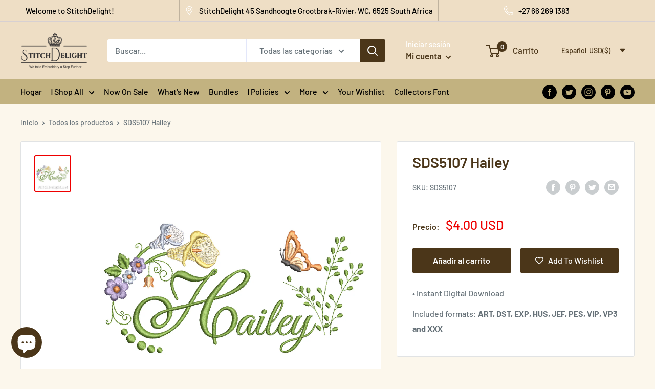

--- FILE ---
content_type: text/css
request_url: https://www.stitchdelight.net/cdn/shop/t/14/assets/custom.css?v=32555901494530263201735847114
body_size: 1598
content:
p,a,option,select,label,input,span{font-family:Barlow,sans-serif;font-weight:400}.announcement-bar__inner{justify-content:space-between}.announcementbar_icon{display:flex;padding-right:10px}.announcementbar_icon img{max-width:18px}.doubly-nice-select.currency-switcher.right{background:transparent!important;border:none!important}.announcement_currency,.announcement_msg,.announcement_phone a{display:flex;align-items:center}.announcement_currency p,.announcement_msg p{margin:0}.announcement_msg{border-left:1px solid rgba(0,0,0,.2);border-right:1px solid rgba(0,0,0,.2)}.announcement_currency,.announcement_msg,.announcement_phone,.announcement_welcome{padding:0 10px}@media (max-width:999px){#announcement-bar,#shopify-section-announcement-bar{display:none!important}}.header__logo .header__logo-text{font-size:30px;text-transform:uppercase}.nav-bar,.nav-bar:after{background:#c2b280}.nav-bar .nav-bar__link.link{text-transform:capitalize;color:#000;white-space:nowrap}.nav-bar .nav-bar__link.link:hover{color:#a76d03}.header__action-item-title{color:#fff}.nav-bar{display:flex;align-items:center;justify-content:space-between}.nav-bar:after{display:none}.navbar_social{padding-left:25px;padding-right:40px}.navbar_social .social-media__item svg{opacity:1;color:#000}.social-media__item--facebook:hover svg{color:#3b5998}.social-media__item--twitter:hover svg{color:#1da1f2}.social-media__item--instagram:hover svg{color:#d83776}.social-media__item--pinterest:hover svg{color:#bd081c}.social-media__item--youtube:hover svg{color:red}.search-bar__close-text{color:#000!important}@media (max-width:1000px){.nav-bar{display:none}header .header__inner{flex-wrap:wrap}header>.container{padding:0}.header__search-bar-wrapper{width:100%;order:5;margin-top:5px;padding:10px 25px;background:#fff;visibility:unset!important;position:unset!important;z-index:1!important}.header__search-bar-wrapper .search-bar{opacity:1!important;padding-bottom:0!important}.header__search-bar-wrapper .search-bar__input{border:1px solid #c2b280}.header__mobile-nav.hidden-lap-and-up{margin-left:25px}.header__action-list{margin-right:25px}.header.header--inline{padding-bottom:0;padding-top:5px}.search-bar__close-text{color:#000!important}}@media (max-width:750px){.header__logo .header__logo-text{font-size:20px}.header__mobile-nav.hidden-lap-and-up{margin-left:10px}.header__action-list{margin-right:10px}.header__search-bar-wrapper{padding:10px}}@media (min-width:1190px){.navbar_social{width:300px}.nav-bar__inner{width:calc(100% - 300px)}.nav-bar__inner>.container{width:100%}}@media (max-width:1290px){.nav-bar__item{margin-right:18px}.nav-bar__linklist.list--unstyled{display:flex;justify-content:flex-start;flex-wrap:wrap}.navbar_social .social-media__item-list.list--unstyled{justify-content:flex-end}}.mobile_currency_wrapper.doubly-wrapper{float:left!important;padding:15px 10px;width:100%;text-align:left}.mobile_currency_wrapper.doubly-wrapper .doubly-nice-select.currency-switcher.right{float:none!important}.mobile_currency_wrapper.doubly-wrapper .list{width:100%!important;left:0!important;right:auto!important}#shopify-section-header.bg-scrolling .nav-bar{display:none}@media (max-width:750px){#shopify-section-slideshow .slideshow__button.button{font-size:11px;letter-spacing:.5px;padding:10px 15px;height:auto;max-height:unset;min-height:unset;line-height:normal}}#shopify-section-static-newsletter{background:#4f4f4f!important}.price.price--highlight .money{color:#c2b280}.product-item__price-list.price-list{display:flex;flex-wrap:wrap}.shopify-section.collection-with-image--section .featured-collection__header{background-color:#0006}.shopify-section.newsletter--section .section.section--text-centered{background:#c2b280;margin:0;padding:20px 15px}.shopify-section.newsletter--section .section.section--text-centered h2,.shopify-section.newsletter--section .section.section--text-centered p{color:#fff}.shopify-section.newsletter--section .section.section--text-centered .form__submit.button{background:#ffc34b;color:#000}.footer_logo{max-width:200px;margin:25px 0 15px!important}html.js{padding-bottom:0!important}.product-block-list__item.product-block-list__item--description .rte.text--pull iframe{margin-top:25px!important}.template-index .custom_promo_offer_link{display:flex;align-items:center}.password_show{display:flex;align-items:center;margin-top:10px}.password_show span{margin-left:10px}#gtranslate_wrapper{bottom:15px!important;left:25px!important}#gtranslate_wrapper .switcher .selected a{width:100%!important}@media (max-width:750px){#gtranslate_wrapper{bottom:5px!important;left:5px!important}}.template-article .article__aside-item{flex-wrap:wrap}.template-blog .page__header .page__tag-list.hidden-pocket{display:flex;flex-wrap:wrap}.template-blog .page__header .page__tag-list.hidden-pocket li{width:185px;margin-right:0;margin-bottom:5px}.template-blog .page__header .page__tag-list.hidden-pocket .page__tag-item.is-selected:after{display:none}.template-blog .page__header .page__tag-list.hidden-pocket li{font-size:13px}.template-blog .page__header .page__tag-list.hidden-pocket li a{text-transform:capitalize}.template-blog .page__header .page__tag-list.hidden-pocket li:hover a{color:#006400!important}.nav-bar__item{padding:10px 0!important}.nav-dropdown__item{position:unset!important;width:300px!important;line-height:1.4}.nav-dropdown__item .nav-dropdown{width:100%;height:100%;max-height:100%!important;left:300px!important;top:0;overflow-y:scroll;overflow-x:hidden!important}@media (max-width:640px){.mobile-menu__section.is-sticky{padding-top:70px}}.template-collection .card__section.card__section--tight>.collection__filter-linklist>li{display:none}.template-collection .card__section.card__section--tight>.collection__filter-linklist>li:nth-child(2){display:block}.ddd_link_list>li{display:none!important}.ddd_link_list>li:nth-child(2){display:block!important}.announcement_currency{display:none!important}#transcySwitcherContainer{z-index:1!important}span.wishlist-hero-items-count{margin-left:4px!important;position:unset!important}.popover__inner.popover__inner--no-padding .wishlist-hero-items-count.header__cart-count{display:none!important}.template-product #wishlisthero-product-page-button-container>button{font-size:16px;min-height:48px;margin-top:-10px!important;line-height:48px!important;width:100%;opacity:1!important}.template-product #wishlisthero-product-page-button-container:hover>button{background-color:#ffca60!important;color:#000!important}.template-product #wishlisthero-product-page-button-container svg{transition:all .25s ease-in-out,color .25s ease-in-out,box-shadow .25s ease-in-out}.template-product #wishlisthero-product-page-button-container:hover svg{color:#000!important}@media (max-width:640px){.template-product #wishlisthero-product-page-button-container>button{width:100%!important}}#design-sizes-wrapper{background:#000000e6!important}@media (max-width:641px){.template-product #wishlisthero-product-page-button-container{margin:0}}#design-sizes-wrapper{position:fixed;top:0;left:0;z-index:10000000000000000;width:100vw;height:100vh;background:#0006}#design-sizes-wrapper iframe{border:0;width:100%;min-height:100%;max-width:1024px;margin-left:50%;transform:translate(-50%);box-shadow:0 0 30px #00000080}#design-sizes-close{position:absolute;right:32px;top:10px;width:32px;height:32px;opacity:1;cursor:pointer}#design-sizes-close:hover{opacity:1}#design-sizes-close:before,#design-sizes-close:after{position:absolute;left:15px;content:" ";height:33px;width:2px;background-color:#fff}#design-sizes-close:before{transform:rotate(45deg)}#design-sizes-close:after{transform:rotate(-45deg)}@media screen and (max-width: 500px){#design-sizes-close{z-index:10000;background:#000;right:12px;top:12px;width:40px;height:40px}#design-sizes-close:before,#design-sizes-close:after{height:40px;left:19px}}#design-sizes-wrapper{visibility:hidden;opacity:0;transition:all .5s;top:5}body.show-design-sizes #design-sizes-wrapper{visibility:visible;opacity:1;top:0}#design-sizes-wrapper iframe{top:50px;position:relative;transition:all .5s}body.show-design-sizes #design-sizes-wrapper iframe{top:0}@media (min-width:1000px){.footer__block-list{display:flex}.footer__block-item{width:33.33%;flex:0 1 33.33%;max-width:33.33%}}.checkout_download_btn{margin-top:15px;line-height:40px;padding:0 20px}.reorder_popup{position:fixed;top:0;left:0;right:0;bottom:0;width:100%;height:100%;padding:30px;background:#0006;z-index:0;visibility:hidden;opacity:0;display:flex;align-items:center;justify-content:center;transition:all .3s}.reorder_popup.active{opacity:1;visibility:visible;z-index:10}.reorder_popup_content{max-width:500px;width:100%;padding:30px;text-align:center;background:#fff}.reorder_popup_content p a{text-decoration:underline}.reorder_popup_content .reorder_popup_buttons{display:flex;align-items:center;justify-content:space-between}.reorder_popup_buttons .button--secondary{color:var(--secondary-button-background);background:var(--secondary-button-text-color);border:1px solid var(--border-color)}.reorder_popup_buttons .button--primary{color:var(--secondary-button-background)}.dublicateNotificationAlert{padding:10px;text-align:left;font-size:14px;margin:7px 0;background-color:var(--dublicateOrder_Alert__bg)}.dublicateNotificationAlert .heading{color:var(--dublicateOrder_Alert__Heading)}.dublicateNotificationAlert p{color:var(--dublicateOrder_Alert__Text)}.mini-cart__inner .reOrder_notification,.mini-cart__inner .dublicateNotificationAlert{font-size:calc(var(--base-text-font-size) - (var(--default-text-font-size) - 14px));line-height:1.5}.reOrder_notification{padding:7px;margin:7px 0;background-color:var(--cart_item_Notification_bg);color:var(--cart_item_Notification_color)}@media screen and (max-width:767px){.reorder_popup_content .reorder_popup_buttons{flex-direction:column}.reorder_popup_content .reorder_popup_buttons .button{width:100%;max-width:100%}.reorder_popup_content .reorder_popup_buttons .button+.button{margin-top:10px}.reorder_popup_content{padding:30px 20px}}.ss_m_menu_dis{pointer-events:none}.button.button--primary.design-sizes{background-color:#4f4f4f;font-weight:700}
/*# sourceMappingURL=/cdn/shop/t/14/assets/custom.css.map?v=32555901494530263201735847114 */


--- FILE ---
content_type: text/css
request_url: https://www.stitchdelight.net/cdn/shop/t/14/assets/digital-downloads.css?v=181823774998545683231692712881
body_size: 82
content:
.digital-download-page{text-align:center}.digital-download-page-title{font-size:36px}.digital-download-product{margin-bottom:50px;display:flex;position:relative}.digital-download-info{margin-right:50px}.digital-download-product-title{font-size:24px}.digital-download-info-wrapper{position:sticky;top:130px}.digital-download-product-files{flex-grow:1}.digital-download-product-image{max-width:400px}.digital-download-file{display:flex;margin:10px;border-bottom:1px solid var(--border-color);padding-bottom:10px}.digital-download-file:last-child{border:none;padding-bottom:0}.digital-download-file-title{flex-grow:1;text-align:left}.digital-download-file-status{font-size:16px;margin:4px 20px}.digital-download-file-title,.digital-download-file-status{align-self:center}[data-status=pending_fullfillment] .digital-download-file-status,[data-status=pending_payment] .digital-download-file-status,[data-status=downloaded] .digital-download-file-status{color:red}.digital-download-file-download{text-decoration:none;display:inline-flex;background:var(--primary-button-background);color:var(--primary-button-text-color);font-weight:var(--text-font-bolder-weight);font-size:var(--base-text-font-size);font-size:20px;border-radius:4px;position:relative;margin:auto}.digital-download-file-download:hover:before{content:"";background:#fff3;position:absolute;top:0;left:0;width:100%;height:100%}.digital-download-file-download-text,.digital-download-file-download-icon{display:inline-flex;padding:10px 15px;align-self:center}.digital-download-file-download-icon{border-left:1px solid white;font-weight:900;font-family:"Font Awesome 5 Free";-moz-osx-font-smoothing:grayscale;-webkit-font-smoothing:antialiased;display:inline-block;font-style:normal;font-variant:normal;text-rendering:auto;line-height:1}.digital-download-file-download-icon:before{content:"\f019"}.audio-player.green-audio-player{margin:10px auto}.video-player video{max-width:100%;min-width:100%}.digital-download-file-image img{max-width:400px}@media screen and (max-width: 900px){.digital-download-product{flex-direction:column}.digital-download-product-image{max-width:min(100%,400px)}}@media screen and (max-width: 450px){.digital-download-file{display:block}.digital-download-file-title{text-align:center}.digital-download-page{margin:0}}.download-product-wrapper{display:flex;border-bottom:1px solid var(--border-color);padding:10px}.download-product-wrapper:last-child{border:none}.digital-product-information{flex-grow:1;display:flex}.digital-product-information h2{flex-grow:1;text-align:left;margin:auto 10px}.digital-download-products .digital-download-product-image{max-width:100px}.digital-download-file-remaining{font-size:16px;margin:4px 20px;align-self:center}
/*# sourceMappingURL=/cdn/shop/t/14/assets/digital-downloads.css.map?v=181823774998545683231692712881 */


--- FILE ---
content_type: text/javascript
request_url: https://www.stitchdelight.net/cdn/shop/t/14/assets/custom.js?v=38796300809653794951692712881
body_size: -87
content:
(function(){var body=document.querySelector("body"),button=document.getElementById("design-sizes-button"),wrapper=document.getElementById("design-sizes-wrapper"),close=document.getElementById("design-sizes-close");function show(){body.classList.add("show-design-sizes")}function hide(){body.classList.remove("show-design-sizes")}button&&wrapper&&(body.appendChild(wrapper),button.addEventListener("click",show),button.addEventListener("touchstart",show),close.addEventListener("click",hide),close.addEventListener("touchstart",hide),wrapper.addEventListener("click",hide),wrapper.addEventListener("touchstart",hide))})(),$(document).ready(function(){$("body").on("click",".close_reorder_popup",function(e){e.preventDefault();var modal=$(this).closest(".reorder_popup");modal.removeClass("active")}),$("body").on("click",".purchase_again_btn",function(e){e.preventDefault();var modal=$(this).closest(".reorder_popup"),dataId=modal.attr("data-id")*1,productId=modal.attr("data-productId"),qty=$("#product_form_"+productId).find(".quantity-selector__value").val()*1;modal.removeClass("active");var formData={items:[{id:dataId,quantity:qty}]};fetch("".concat(window.routes.cartAddUrl,".js"),{body:JSON.stringify(formData),credentials:"same-origin",method:"POST",headers:{"Content-Type":"application/json","X-Requested-With":"XMLHttpRequest"}}).then(function(response){document.dispatchEvent(new CustomEvent("theme:loading:end")),response.ok?(modal.removeClass("active"),document.documentElement.dispatchEvent(new CustomEvent("product:added",{bubbles:!0,detail:{quantity:qty}}))):response.json().then(function(content){alert(content.description)})})})}),document.addEventListener("variant:changed",function(event){var variant=event.detail.variant,reorder_popup=$(".reorder_popup");reorder_popup.attr("data-id",variant.id)});
//# sourceMappingURL=/cdn/shop/t/14/assets/custom.js.map?v=38796300809653794951692712881
